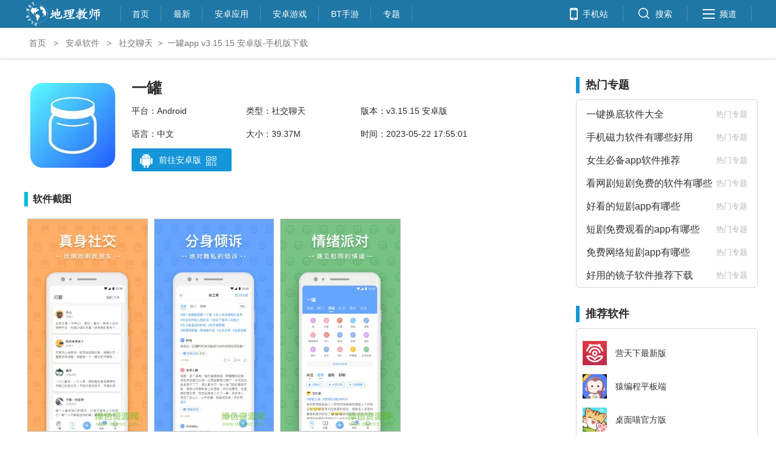

--- FILE ---
content_type: text/html
request_url: http://www.dljs.net/adsoft/20914.html
body_size: 7895
content:
<!DOCTYPE html PUBLIC "-//W3C//DTD XHTML 1.0 Transitional//EN" "http://www.w3.org/TR/xhtml1/DTD/xhtml1-transitional.dtd">
<html xmlns="http://www.w3.org/1999/xhtml">
<head>
    <meta http-equiv="Content-Type" content="text/html; charset=utf-8" />
    <meta name="applicable-device" content="pc" />
    <meta http-equiv="Cache-Control" content="no-transform" />
    <meta http-equiv="Cache-Control" content="no-siteapp" />
    <title>一罐app v3.15.15 安卓版-手机版下载-社交聊天-地理教师下载网</title>
    <meta name="keywords" content="一罐,社交app,一罐app最新版" />
    <meta name="description" content="一罐app是干什么用的？一罐app新版本是一款匿名社交软件,专为用户打造的心声吐露软件，用户可以将自己想说的话随意发送，向陌生人倾诉你的声音，匿名交友也不用担心自己的信息会被泄漏，喜欢的用户快来这里点击下载吧！一罐软件简介：一罐是很受网友喜爱的匿名社交app。罐子可以发出来大家看，也可以设置成私密罐" />
    <script src="/public/js/tongji.js"></script>
    <script language=javascript> if(screen.width<='640')  window.location = "https://m.dljs.net/adsoft/20914.html";else{}</script>
    <link rel="canonical" href="https://www.dljs.net/adsoft/liaotian/" />
    <script src="/public/js/ismobile.js" type="text/javascript"></script>
    <script src="/public/js/jquery-3.4.1.min.js"></script>
    <script src="/public/js/qrcode.min.js"></script>
    <link href="/public/css/public.css?3" rel="stylesheet" type="text/css" />

</head>
<body>

<!--顶部-->
<!-- 头部栏 -->
<div class="topBox">
    <div class="top">
        <!--logo-->
<h1 class="logo">
            <a href="https://www.dljs.net/" alt="地理老师网" title="地理老师网"><img src="/public/images/logo.png"></a>
        </h1>
        <!--导航-->
        <ul class="menu">
            <li class="first"><a href="https://www.dljs.net/">首页</a></li>
            <li><a href="/zuixin/" target="_blank">最新</a></li>
            <li><a href="/adsoft/" target="_blank">安卓应用</a></li>
            <li><a href="/adgame/" target="_blank">安卓游戏</a></li>
            <li><a href="/adgame/btsy/" target="_blank">BT手游</a></li>
            <li><a href="/zt/" target="_blank">专题</a></li>
        </ul>
        <!--辅助-->
        <ul class="fuzhu">
            <li>
                <a href="https://m.dljs.net/" id="mobile">
                    <em>手机站</em>
                </a>
            </li>
            <li>
                <a href="javascript:void(0)" id="search">
                    <em>搜索</em>
                </a>
            </li>
            <li>
                <a href="javascript:void(0)" id="nav">
                    <em>频道</em>
                </a>
            </li>
        </ul>
    </div>
</div>
<!-- 搜索框 -->
<div class="wrap hiddle_nav" id="hiddlenav">
    <div class="navlist">
        <div class="sousuo border">
            <form  id="searchform" name="formsearch" method="post" action="/e/search/index.php" target="_blank"  >
                <input type="text" name="keyboard" class="qZ_index_input" placeholder="请输入关键词">
                <input type="hidden" name="show" value="title" />
                <input type="hidden" name="tempid" value="1" />
                <input type="submit" class="bdcs-search-form-submit " id="bdcs-search-form-submit" value="">
            </form>
        </div>
    </div>
</div>
<!--栏目菜单-->
<div class="am-offcanvas-content">
    <div class="am-avg-sm-12 topbar-hd">
        <a href="/">地理知识</a>
    </div>
    <ul class="am-avg-sm-4 topbar-bd">
        <li><a href='/dljx/' target="_blank">地理教学</a></li>
        <li><a href='/dlkp/' target="_blank">地理科普</a></li>
        <li><a href='/dlst/' target="_blank">地理试题</a></li>
        <li><a href='/dlkj/' target="_blank">地理课件</a></li>
        <li><a href='/dlja/' target="_blank">地理教案</a></li>
        <li><a href='/dlxa/' target="_blank">地理学案</a></li>
        <li><a href='/fuxi/' target="_blank">地理复习</a></li>
        <li><a href='/dltp/' target="_blank">地理图片</a></li>
        <li><a href='/dlkb/' target="_blank">地理课本</a></li>
        <li><a href='/dlsk/' target="_blank">地理书库</a></li>
        <li><a href='/zhongguo/' target="_blank">中国地图</a></li>
        <li><a href='/shijie/' target="_blank">世界地图</a></li>
    </ul>
    <div class="am-avg-sm-12 topbar-hd">
        <a href="/adsoft/">安卓应用</a>
    </div>
    <ul class="am-avg-sm-4 topbar-bd">
        <li><a href="/adsoft/daohang/" target="_blank">导航出行</a></li>
        <li><a href="/adsoft/gongju/" target="_blank">常用工具</a></li>
        <li><a href="/adsoft/shenghuo/" target="_blank">生活服务</a></li>
        <li><a href="/adsoft/liaotian/" target="_blank">社交聊天</a></li>
        <li><a href="/adsoft/xuexi/" target="_blank">教育学习</a></li>
    </ul>
<div class="am-avg-sm-12 topbar-hd">
        <a href="/adgame/">安卓游戏</a>
    </div>
    <ul class="am-avg-sm-4 topbar-bd">
              <li>  <a href="/adgame/juese/" target="_blank">角色扮演</a></li>
               <li>  <a href="/adgame/yangcheng/" target="_blank">恋爱养成</a></li>
                <li> <a href="/adgame/xiuxian/" target="_blank">益智休闲</a></li>
                <li> <a href="/adgame/sheji/" target="_blank">飞行射击</a></li>
                 <li><a href="/adgame/celue/" target="_blank">策略塔防</a></li>
                <li> <a href="/adgame/moni/" target="_blank">模拟经营</a></li>
                <li> <a href="/adgame/dongzuo/" target="_blank">动作冒险</a></li>
                <li> <a href="/adgame/btsy/" target="_blank">BT手游</a></li>

    </ul>
<div class="am-avg-sm-12 topbar-hd">
        <a href="/zt/">专题</a>
    </div>
   <ul class="am-avg-sm-4 topbar-bd">
              <li>  <a href="/zt/syzt/" target="_blank">手游专题</a></li>
               <li>  <a href="/zt/rjzt/" target="_blank">软件专题</a></li>

    </ul>
</div>

<!--面包屑-->
<div class="crumbsBox">
    <div class="crumbs"><a href="/">首页</a>&nbsp;>&nbsp;<a href="/adsoft/">安卓软件</a>&nbsp;>&nbsp;<a href="/adsoft/liaotian/">社交聊天</a>&gt;<em>一罐app v3.15.15 安卓版-手机版下载</em>
    </div>
</div>

<!--主体部分-->
<div class="artice_main clearfix">
    <!--左侧内容-->
    <div class="mainLt clearfix">
        <!--正文部分-->
        <div class="row_soft_info">
            <div class="title_pic_div">
                <img src="https://dljs.baoxue.net/public/file/202305/04/2x2svqvoo3f6021.jpg">
            </div>
            <div class="soft_info_div">
                <h2 class="soft_name">一罐</h2>
                <ul class="infos">
                    <li>平台：Android</li>
                    <li>类型：社交聊天</li>
                    <li>版本：v3.15.15 安卓版</li>
                    <li>语言：中文</li>
                    <li>大小：39.37M</li>
                    <li style="width: 25%;">
时间：2023-05-22 17:55:01                    </li>
                </ul>
                                <div class="down_box">
<a target="_blank" href="https://sj.qq.com/search?q=一罐" rel="nofollow" target="_self"> 
<div class="text_div">
                            <span class="android_ico"></span>
                            <span class="down_text">前往安卓版</span>
                            <span class="ewm_menu"></span>
                        </div>
                    </a>

                                    
                    <div class="erweima_div">
                        <span></span>
                        <div class="erweima" id="erweima"></div>
                    </div>
                </div>

           <!--ios下载-->

 



            </div>
        </div>

        <div class="row_soft_pics">
            <div class="soft_pics_title">软件截图</div>
            <div class="soft_pics_div">
                <img src="https://dljs.baoxue.net/public/file/202305/04/fwhd1g3x4156060.jpg" alt="一罐app最新版 v3.15.15 安卓版 0" />                    <img src="https://dljs.baoxue.net/public/file/202305/04/uh3d1bu4lgv6085.jpg" alt="一罐app最新版 v3.15.15 安卓版 1" />                    <img src="https://dljs.baoxue.net/public/file/202305/04/s1liujzp3iw6104.jpg" alt="一罐app最新版 v3.15.15 安卓版 2" />            </div>
        </div>

        <div class="row_soft_text">
<div style="padding:10px;line-height:200%;border: 1px dashed #00bcd4;margin:15px 0 10px 0;color: #f86116;">投资有风险，选择需谨慎！地理教师下载网仅为应用商店下载平台，与第三方应用之间不存在任何关联关系，不提供任何担保或承诺。第三方应用内容不受地理教师下载网控制，提醒您切勿轻信他人让您下载，在使用应用时提高风险意识，自己独立、审慎判断；地理教师下载网不为因此产生的任何投资、购买行为承担任何责任。</div>
            <div class="soft_text_title">游戏介绍</div>
            <div class="soft_text_div">
                <p><strong>一罐app是干什么用的？</strong><strong>一罐app新版本</strong>是一款匿名<a href=/zt/395/ target=_blank class=infotextkey>社交</a><a href=/zt/4049/ target=_blank class=infotextkey>软件</a>,专为用户打造的心声吐露软件，用户可以将自己想说的话随意发送，向陌生人<a href=/zt/5442/ target=_blank class=infotextkey>倾诉</a>你的声音，匿名<a href=/zt/415/ target=_blank class=infotextkey>交友</a>也不用担心自己的信息会被泄漏，喜欢的用户快来这里<a href=/zt/3950/ target=_blank class=infotextkey><a href=/zt/6663/ target=_blank class=infotextkey>点击</a></a>下载吧！</p><h3>一罐软件简介：</h3><p>一罐是很受网友喜爱的匿名社交app。罐子可以发出来大家看，也可以设置成私密罐头，仅自己可见，在个人页面可以点开删除，跟其他匿名的软件比较这个软件相对比较emmm纯洁！对．就是纯洁！</p><p>一罐软件在你有烦心事来伐开心，就能开始匿名<a href=/zt/2071/ target=_blank class=infotextkey>安全</a>无压力的倾诉、获得<a href=/zt/96/ target=_blank class=infotextkey><a href=/zt/697/ target=_blank class=infotextkey>治愈</a></a>，一罐app匿名<a href=/zt/756/ target=_blank class=infotextkey>聊天</a>，陌生也能<a href=/zt/643/ target=_blank class=infotextkey>自由</a>交流！</p><p style="text-align:center;"><img  src="https://dljs.baoxue.net/public/file/202305/04/ujgxpqxya5j6043.jpg" title="一罐app最新版" style="width:309px;height:550px;" width="309" vspace="0" hspace="0" height="550" border="0" /> </p><h3>一罐app特色功能：</h3><p>在这里安心<a href=/zt/692/ target=_blank class=infotextkey><a href=/zt/5168 target=_blank class=infotextkey>逃离</a></a>朋友圈，逃离写在卡片上的身份和人设，逃离喧闹，逃离寂寞，逃离杠精，逃离被别人指指点点戳戳。</p><p>所有的罐头绝对私密：不能设置<a href=/zt/7058/ target=_blank class=infotextkey>头像</a>，不能浏览主页，不能关注、搜索和转发，每次<a href=/zt/975/ target=_blank class=infotextkey>对话</a>都可以改名字，没有人认识你，也没人能追踪你。</p><p>此刻的心事，被装进罐头里，掷入<a href=/zt/1757/ target=_blank class=infotextkey>情绪</a>之海。当遇见相同情绪的人，互相之间会更理解彼此吧，你所有的废话都有人听。Compassion without atta<a href=/zt/9149/ target=_blank class=infotextkey>chm</a>ent(无所顾忌的共情).</p><p>一罐也是另一款描述生命流逝的APP生辰的精神续作，出自同一个产品经理之手；他还做了很多叫好不叫座的产品，并为此而烦恼！</p><h3>软件亮点：</h3><p>-和我一样<a href=/zt/4716/ target=_blank class=infotextkey>孤独</a>。</p><p>-和我一样情绪化。</p><p>-和我一样是个小透明。</p><p>-和我一样总是担心被diss。</p><p>-和我一样，许多话不愿意告诉认识的人，却又在心里憋得难受。</p><p>-无处诉说，又不想藏匿的心事，也想被温柔地对待。那就把情绪装进罐头里吧。</p><p>「在没人认识我的地方，你才能真正认识我。」</p><p>-做这个从社交恐惧中<a href=/zt/4961/ target=_blank class=infotextkey>萌</a>生出来的社交APP，是因为许<a href=/zt/181/ target=_blank class=infotextkey>多人</a>和我一样。</p><h3>软件更新：</h3><p><strong>v3.15.15更新内容</strong></p><p>修复了一些问题</p><p><strong>v3.15.12更新内容</strong> </p><p>修复了一些问题</p><p><strong>v</strong><strong>3.15.7更新内容</strong> </p><p>- 新增信息<a href=/zt/1164/ target=_blank class=infotextkey>收集</a>清单，隐私细则，清晰了解</p><p>- 优化了注册流程</p><p>- 其他问题和bug修复</p><p><strong>v3.14.9更新内容<br /></strong> </p><p>- 优化拉黑功能，被拉黑后将无法查看对方主页和进入<a href=/zt/4050/ target=_blank class=infotextkey>直播</a>间<a href=/zt/756/ target=_blank class=infotextkey><a href=/zt/3762/ target=_blank class=infotextkey>互动</a></a>等操作</p><p>- 优化<a href=/zt/2760/ target=_blank class=infotextkey>手机</a>号绑定<a href=/zt/3979/ target=_blank class=infotextkey>逻辑</a></p><p><strong>v3.12.5更新内容</strong> </p><p>优化一些细节，提升使用体验</p><p><strong>v3.11.1更新内容</strong> </p><p>优化<a href=/zt/45/ target=_blank class=infotextkey><a href=/zt/203/ target=_blank class=infotextkey>表情包</a></a>加载提示</p><p>修复切换账号后表情包未<a href=/zt/7630/ target=_blank class=infotextkey>同步</a>的问题</p><p>其他优化和问题修复</p><p><strong>v3.7.0更新内容</strong> </p><p>修复一些问题，提升使用体验</p>            </div>
        </div>
<div class="row_soft_like" id="xgbb">
            <div class="soft_like_title">猜你喜欢</div>
                            <ul style="margin-top: 20px;margin-block: 20px;">
                                    <li>
                        <a href="/adsoft/192197.html" class="seem" target="_blank" title="bluefly">查看详情</a>
                        <a href="/adsoft/192197.html" target="_blank">bluefly</a>
                        <span class="mstar5"></span>
                        <i>18.82MB</i>
                        <i></i>
                        <i>2025-05-29</i>
                    </li>
                                    <li>
                        <a href="/adsoft/192196.html" class="seem" target="_blank" title="ACGN社区">查看详情</a>
                        <a href="/adsoft/192196.html" target="_blank">ACGN社区</a>
                        <span class="mstar5"></span>
                        <i>10.51MB</i>
                        <i></i>
                        <i>2025-05-29</i>
                    </li>
                                    <li>
                        <a href="/adsoft/191984.html" class="seem" target="_blank" title="海鸥聊天">查看详情</a>
                        <a href="/adsoft/191984.html" target="_blank">海鸥聊天</a>
                        <span class="mstar5"></span>
                        <i>114.7M</i>
                        <i></i>
                        <i>2025-03-25</i>
                    </li>
                                    <li>
                        <a href="/adsoft/191894.html" class="seem" target="_blank" title="带带陪玩">查看详情</a>
                        <a href="/adsoft/191894.html" target="_blank">带带陪玩</a>
                        <span class="mstar5"></span>
                        <i>192.1M</i>
                        <i></i>
                        <i>2025-03-25</i>
                    </li>
                            </ul>
        </div>
        <div class="row_soft_like">
            <div class="soft_like_title">相似软件</div>
            <div class="soft_like_div">
                <li>
                                        <a href="/adsoft/191857.html" target="_blank">
                        <img src="https://dljs.baoxue.net/public/file/2024/z13uyv2ej4r2254.png" alt="网易邮箱移动适配版163" />
                        <span>网易邮箱移动适配版163 </span>
                    </a>
                </li>
                                <li>
                                        <a href="/adsoft/191805.html" target="_blank">
                        <img src="https://dljs.baoxue.net/public/file/2024/bqtgxtbjfy42029.png" alt="PicoPico官方版" />
                        <span>PicoPico官方版 </span>
                    </a>
                </li>
                                <li>
                                        <a href="/adsoft/191723.html" target="_blank">
                        <img src="https://dljs.baoxue.net/public/file/2024/meozyn02yu01477.png" alt="妹聊交友软件" />
                        <span>妹聊交友软件 </span>
                    </a>
                </li>
                                <li>
                                        <a href="/adsoft/191716.html" target="_blank">
                        <img src="https://dljs.baoxue.net/public/file/2024/jq2rs1fzape1391.png" alt="么么交友" />
                        <span>么么交友 </span>
                    </a>
                </li>
                                <li>
                                        <a href="/adsoft/191654.html" target="_blank">
                        <img src="https://dljs.baoxue.net/public/file/2024/ddkogojyd211029.jpg" alt="百瓶" />
                        <span>百瓶 </span>
                    </a>
                </li>
                                <li>
                                        <a href="/adsoft/191639.html" target="_blank">
                        <img src="https://dljs.baoxue.net/public/file/2024/2w3vyfqvftf905.png" alt="网易邮箱助手(改名网易邮箱大师)" />
                        <span>网易邮箱助手(改名网易邮箱大师) </span>
                    </a>
                </li>
                                <li>
                                        <a href="/adsoft/191638.html" target="_blank">
                        <img src="https://dljs.baoxue.net/public/file/2024/0ueifqdxtiv934.png" alt="啫喱" />
                        <span>啫喱 </span>
                    </a>
                </li>
                                <li>
                                        <a href="/adsoft/191628.html" target="_blank">
                        <img src="https://dljs.baoxue.net/public/file/2024/5nqyps0owaj946.png" alt="享聊官方版" />
                        <span>享聊官方版 </span>
                    </a>
                </li>
                                <li>
                                        <a href="/adsoft/191539.html" target="_blank">
                        <img src="https://dljs.baoxue.net/public/file/2024/swerscl4vjj424.png" alt="卡友地带官方版" />
                        <span>卡友地带官方版 </span>
                    </a>
                </li>
                                <li>
                                        <a href="/adsoft/191522.html" target="_blank">
                        <img src="https://dljs.baoxue.net/public/file/2024/enf30k0wbtd133.png" alt="河南移动网上营业厅" />
                        <span>河南移动网上营业厅 </span>
                    </a>
                </li>
                                <li>
                                        <a href="/adsoft/191474.html" target="_blank">
                        <img src="https://dljs.baoxue.net/public/file/2024/hh5lauzgqdg7078.png" alt="solo游戏官方版" />
                        <span>solo游戏官方版 </span>
                    </a>
                </li>
                                <li>
                                        <a href="/adsoft/191473.html" target="_blank">
                        <img src="https://dljs.baoxue.net/public/file/2024/ouqv5p4rcpy7084.jpg" alt="他趣交友聊天软件" />
                        <span>他趣交友聊天软件 </span>
                    </a>
                </li>
                                <li>
                                        <a href="/adsoft/191449.html" target="_blank">
                        <img src="https://dljs.baoxue.net/public/file/2024/0rhma0xdqep6865.png" alt="北京悦野圈官方版" />
                        <span>北京悦野圈官方版 </span>
                    </a>
                </li>
                                <li>
                                        <a href="/adsoft/191377.html" target="_blank">
                        <img src="https://dljs.baoxue.net/public/file/2024/wqgjow2i5156505.png" alt="创业天下最新版本" />
                        <span>创业天下最新版本 </span>
                    </a>
                </li>
                            </div>
        </div>

    </div>
    <!--右-->
    <div class="mainRt">
 <div class="row_right_rank row_about_hot">
            <div class="title">
                <div class="text">热门专题</div>
            </div>
            <div class="softs">
                <li>
                    <a href="/zt/9798" target="_blank">
                        <span class="soft_name">一键换底软件大全</span>
                        <span class="soft_type">热门专题</span>
                    </a>
                </li>
                                <li>
                    <a href="/zt/9794" target="_blank">
                        <span class="soft_name">手机磁力软件有哪些好用</span>
                        <span class="soft_type">热门专题</span>
                    </a>
                </li>
                                <li>
                    <a href="/zt/9796" target="_blank">
                        <span class="soft_name">女生必备app软件推荐</span>
                        <span class="soft_type">热门专题</span>
                    </a>
                </li>
                                <li>
                    <a href="/zt/9790" target="_blank">
                        <span class="soft_name">看网剧短剧免费的软件有哪些</span>
                        <span class="soft_type">热门专题</span>
                    </a>
                </li>
                                <li>
                    <a href="/zt/9791" target="_blank">
                        <span class="soft_name">好看的短剧app有哪些</span>
                        <span class="soft_type">热门专题</span>
                    </a>
                </li>
                                <li>
                    <a href="/zt/9792" target="_blank">
                        <span class="soft_name">短剧免费观看的app有哪些</span>
                        <span class="soft_type">热门专题</span>
                    </a>
                </li>
                                <li>
                    <a href="/zt/9789" target="_blank">
                        <span class="soft_name">免费网络短剧app有哪些</span>
                        <span class="soft_type">热门专题</span>
                    </a>
                </li>
                                <li>
                    <a href="/zt/9786" target="_blank">
                        <span class="soft_name">好用的镜子软件推荐下载</span>
                        <span class="soft_type">热门专题</span>
                    </a>
                </li>
                            </div>
        </div>

 


        <div class="row_right_rank row_type">
            <div class="title">推荐软件</div>
            <div class="softs">

                <div class="soft">
                    <a href="/adsoft/191559.html" target="_blank">
                        <img src="https://dljs.baoxue.net/public/file/2024/0l4awzitq2j280.png">
                        <span>营天下最新版</span>
                    </a>
                </div>
                                <div class="soft">
                    <a href="/adsoft/191558.html" target="_blank">
                        <img src="https://dljs.baoxue.net/public/file/2024/fti3tv45k25358.png">
                        <span>猿编程平板端</span>
                    </a>
                </div>
                                <div class="soft">
                    <a href="/adsoft/191557.html" target="_blank">
                        <img src="https://dljs.baoxue.net/public/file/2024/tx0xd40qywc377.png">
                        <span>桌面喵官方版</span>
                    </a>
                </div>
                                <div class="soft">
                    <a href="/adsoft/191556.html" target="_blank">
                        <img src="https://dljs.baoxue.net/public/file/2024/qwaf4vbt0bt289.png">
                        <span>及目阅读官方版</span>
                    </a>
                </div>
                                <div class="soft">
                    <a href="/adsoft/191555.html" target="_blank">
                        <img src="https://dljs.baoxue.net/public/file/2024/eponfm4srvz389.png">
                        <span>绘分享HD高清版</span>
                    </a>
                </div>
                                <div class="soft">
                    <a href="/adsoft/191554.html" target="_blank">
                        <img src="https://dljs.baoxue.net/public/file/2024/dln2d4cwara472.png">
                        <span>纵览新闻客户端</span>
                    </a>
                </div>
                                <div class="soft">
                    <a href="/adsoft/191553.html" target="_blank">
                        <img src="https://dljs.baoxue.net/public/file/2024/qugugxazj5d374.png">
                        <span>小猿优课最新版</span>
                    </a>
                </div>
                                <div class="soft">
                    <a href="/adsoft/191552.html" target="_blank">
                        <img src="https://dljs.baoxue.net/public/file/2024/0uazqm1dymk304.jpg">
                        <span>特运通货站版最新版</span>
                    </a>
                </div>
                            </div>
        </div>



        <div class="row_right_rank row_type">
            <div class="title">BT手游</div>
            <div class="softs">
                <div class="soft">
                    <a href="/adsoft/192001.html" target="_blank">
                        <img src="https://dljs.baoxue.net/public/file/2024/p5pfg5dz4cf3086.gif">
                        <span>诛神世界（内置火影0.05折买断版）</span>
                    </a>
                </div>
                                <div class="soft">
                    <a href="/adsoft/192000.html" target="_blank">
                        <img src="https://dljs.baoxue.net/public/file/2024/thmm0kf4eov3085.gif">
                        <span>王者霸业（战神无双超变）</span>
                    </a>
                </div>
                                <div class="soft">
                    <a href="/adsoft/191911.html" target="_blank">
                        <img src="https://dljs.baoxue.net/public/file/2024/cnqoo0oru5z2575.gif">
                        <span>女神幻想（0.1折免费版）</span>
                    </a>
                </div>
                                <div class="soft">
                    <a href="/adsoft/191910.html" target="_blank">
                        <img src="https://dljs.baoxue.net/public/file/2024/2k2dntcyhw32570.png">
                        <span>九州江湖情（0.1折免费版）</span>
                    </a>
                </div>
                                <div class="soft">
                    <a href="/adsoft/191864.html" target="_blank">
                        <img src="https://dljs.baoxue.net/public/file/2024/db3pdf1mkes2288.gif">
                        <span>魂斗三国（0.1折丧尸围城）</span>
                    </a>
                </div>
                                <div class="soft">
                    <a href="/adsoft/191863.html" target="_blank">
                        <img src="https://dljs.baoxue.net/public/file/2024/hupihpjtv1l2290.gif">
                        <span>西西三国（0.1折送10星魔赵云）</span>
                    </a>
                </div>
                                <div class="soft">
                    <a href="/adsoft/191828.html" target="_blank">
                        <img src="https://dljs.baoxue.net/public/file/2024/krov3o0q45r2082.gif">
                        <span>逍遥游（0.1折每天领648金票）</span>
                    </a>
                </div>
                            </div>
        </div>
    </div>
</div>

<script>
    (function(){
        var bp = document.createElement('script');
        var curProtocol = window.location.protocol.split(':')[0];
        if (curProtocol === 'https') {
            bp.src = 'https://zz.bdstatic.com/linksubmit/push.js';
        }
        else {
            bp.src = 'http://push.zhanzhang.baidu.com/push.js';
        }
        var s = document.getElementsByTagName("script")[0];
        s.parentNode.insertBefore(bp, s);
    })();
</script>
<!-- 新增 -->
<div class="footerBox">
    <div class="footer">
    <!--相关链接-->
    <div class="footerNavBox">
        <div class="footerNavBox-logo"><a href="https://www.dljs.net/"><img src="/public/images/logo.png"></a></div>
        <div class="footerNavBox-link">
            <p>
                <a rel="nofollow" href="/dljx/" class="first">地理教学</a>
                <a rel="nofollow" href="/dlkp/">地理科普</a>
                <a rel="nofollow" href="/dlst/">地理试题</a>
                <a rel="nofollow" href="/dlkj/">地理课件</a>
                <a rel="nofollow" href="/dlja/">地理教案</a>

                <a rel="nofollow" href="/dlxa/" class="first">地理学案</a>
                <a rel="nofollow" href="/fuxi/">地理复习</a>
                <a rel="nofollow" href="/dltp/">地理图片</a>
                <a rel="nofollow" href="/dlkb/">地理课本</a>
                <a rel="nofollow" href="/dlsk/">地理书库</a>
            </p>
            <p>
                <a rel="nofollow" href="/zhongguo/" class="first">中国地图</a>
                <a rel="nofollow" href="/shijie/">世界地图</a>
                <a rel="nofollow" href="/adsoft/">安卓软件</a>
                <a rel="nofollow" href="/adgame/">安卓游戏</a>
                <a rel="nofollow" href="/zt/">专题</a>
            </p>
        </div>
    </div>
    <!--关于我们等-->
    <div class="footerCopy">
        <div class="footerCopy-lt">
            <ul class="footerCopy-lt-about">
                <li class="first"><a href="/about/" target="_blank">关于我们</a></li>
                <li><a href="/about/contactUs.html" target="_blank">联系我们</a></li>
                <li><a href="/about/joinUs.html" target="_blank">加入我们</a></li>
                <li><a href="/about/adCollaborate.html" target="_blank">广告合作</a></li>
            </ul>

            <p>Copyright©2006-现在&nbsp;&nbsp;&nbsp;&nbsp;&nbsp;&nbsp;dljs.net 版权所有&nbsp;&nbsp;&nbsp;&nbsp;&nbsp;&nbsp;<a rel="nofollow" target="_blank" href="https://beian.miit.gov.cn/">苏ICP备2025167309号</a></p>
        </div>
        <div class="footerCopy-rt" id="footerCopy-rt"></div>
    </div>
</div>
</div>

</div>
<script src="/public/js/content.js?1"></script>
</body>
</html>

--- FILE ---
content_type: text/css
request_url: http://www.dljs.net/public/css/public.css?3
body_size: 46145
content:
@charset "utf-8";
/*公共页 全局设置*/
html,body,div,span,applet,object,iframe,h1,h2,h3,h4,h5,h6,p,blockquote,pre,a,abbr,acronym,address,big,cite,code,del,dfn,em,img,ins,kbd,q,s,samp,small,strike,strong,sub,sup,tt,var,b,u,i,center,dl,dt,dd,ol,ul,li,fieldset,form,label,button,legend,caption,article,aside,canvas,details,embed,figure,figcaption,footer,header,hgroup,menu,nav,output,ruby,section,summary,time,mark,audio,video,input,textarea,section {margin: 0; padding: 0; border: 0;}
body{background:#FFFFFF; color:#2a2a2a; font-family: "microsoft yahei","黑体","SimHei",Arial,sans-serif; font-size: 14px; line-height:1.5; text-align: left;}
table,tbody,tfoot,thead,tr,th,td{margin: 0; padding: 0;}
h1,h2,h3,h4,h5,h6 {font-size: 100%; font-weight: 500}
i,em{font-style:normal;}
u{text-decoration:none;}
ul,ol,li{list-style-type:none; list-style:none; margin:0; padding:0; border:0;}
a,img{border:0; outline:none;}
a{color:#333; text-decoration:none;}
a:hover,a:active{text-decoration:none; color:#51b6ea;}
a:focus { outline:none; -moz-outline:none;}
*:focus {outline: none;}
/*公共页   顶部栏左边*/
.topBox{width: 100%; height: 46px; background: #1e77a5;}
.topBox .top{width: 1200px; height: 46px; margin: 0 auto;}
.topBox .top .logo{height: 46px; float: left;background-position: 50% 50%;}
.topBox .top .logo img{height: 40px; margin: 3px}
.topBox .top .menu{height: 26px; float: left; margin-left: 30px;}
.topBox .top .menu li {padding: 0 20px;float: left;position: relative;line-height: 46px;height: 46px;}
.topBox .top .menu li.first:before{content: " "; height: 26px; width: 0; border-left: 1px solid #ffffff30; position: absolute; left: 0; top: 10px;}
.topBox .top .menu li:after{content: " "; height: 26px; width: 0; border-left: 1px solid #ffffff30; position: absolute; right: 0; top: 10px;}
.topBox .top .menu li:hover{background: #2996ce;}
.topBox .top .menu li a{display: block; height: 26px; color: #FFF; font-size: 14px;}
.topBox .top .menu li a:hover{text-decoration: none;}
/*公共页   顶部栏右边*/
.fuzhu{height: 46px; float: right;}
.fuzhu li{height: 46px; line-height: 46px; float: left; position: relative;}
.fuzhu li:after{content: " "; height: 26px; width: 0; border-left: 1px solid #ffffff30; position: absolute; right: 0; top: 10px;}
.fuzhu li a{display: block; height: 46px; color: #FFF; padding: 0 25px; font-size: 14px;}
.fuzhu li a em{display: inline-block; float: right;}
.fuzhu li a:before{display: inline-block; content: " "; float: left; background-image: url(../images/all.png); background-repeat: no-repeat;}
.fuzhu li a#mobile:before{background-position: -173px 0; width: 13px; height: 20px; margin: 13px 8px 13px 0;}
.fuzhu li a#search:before{background-position: -200px 0; width: 20px; height: 20px; margin: 13px 8px 13px 0;}
.fuzhu li a#nav:before{background-position: -230px 0; width: 20px; height: 16px; margin: 15px 8px 15px 0;}
.fuzhu li a:hover{background: #2996ce;}
/*公共页   搜索框*/
.hiddle_nav {width: 1200px;margin: 0 auto;background-size: 11px 5px;z-index: 1089;position: absolute;top: 50px;left: 50%;transform: translate(-50%, 0);background: #fff;display: none;}
.navlist {width: 100%;padding: 5px 0 0px;box-sizing: border-box;}
.sousuo{border: 1px solid #d4d4d4;border-radius: 4px;}
.sousuo:after {content: '.';display: block;clear: both;line-height: 0;height: 0;visibility: hidden;}
.sousuo input[type=text] {width: 90%;height: 36px;line-height: 36px;float: left;background: none;font-size: 14px;text-indent: 1px;overflow: hidden;padding-left: 20px;}
.sousuo input[type=submit] {width: 8%;height: 36px;float: right;background: url(/skin/i/so.jpg) center center no-repeat;background-size: 22px 22px;cursor: pointer;}
/*公共页   顶部频道菜单*/
.am-offcanvas-content {width: 640px;color: #999;position: absolute;left: calc(50% - 80px);top: 46px;background: #1e77a5;z-index: 9999;font-size: 14px;padding: 20px;display: none;border-top: solid 1px #e2e2e2;}
.am-offcanvas-content a{color: #fff;padding: 5px;}
.am-offcanvas-content a:hover{text-decoration: none;color: #0a9aba;background-color: #e5f3f6;border-radius: 4px;}
.topbar-hd {height: 46px;line-height: 46px;font-size: 16px;}
[class*=am-avg-]:before, [class*=am-avg-]:after {content: " ";display: table;}
[class*=am-avg-]>li {display: block;height: auto;float: left;}
[class*=am-avg-] {display: block;padding: 0;margin: 0;list-style: none;}
[class*=am-avg-]:after {clear: both;}
.topbar-bd li {height: 36px;line-height: 36px;text-align: center;min-width: 11.1%;}
.am-avg-sm-3>li:nth-of-type(n) {clear: none;}
.topbar-bd{line-height: 30px;}
/*公共页 左侧*/
.row_left{width: 900px;display: inline-block;vertical-align: top;}
/*公共页   左侧  手机访问*/
.conBox_lt .erweima {width: 90px;height: 90px;padding: 5px;background: #F0F2F5;}
.conBox_lt .erweima1 {width: 90px;height: 90px;padding: 5px;background: #F0F2F5;}
.conBox_lt .conBox_on {width: 100px;background: #FFF;padding-right: 29px;border-right: 1px solid #E5E5E5;z-index: 99;}
.conBox_lt .wappage {margin: 5px;text-align: center;}
.conBox_lt .conNav {width: 78px;padding: 0 10px;height: auto;margin-top: 40px;border: 1px solid #E5E5E5;overflow: hidden;}
.conBox_lt .conNav li {height: auto;text-align: center;overflow: hidden;}
.conBox_lt .menu_classname .classcheck {color: #1596d8;}
.conBox_lt .menu_classname .classcheck:after{display: block;content: " ";width: 2px;height: 20px;background: #1596d8;position: absolute;left: 0;top: 12px;}
/*公共页   页脚部分*/
.footerBox{width: 100%; height: auto; margin-top: 40px; padding: 30px 0; background: #1e77a5; overflow: hidden;}
.footer{width: 1200px; height: auto; margin: 0 auto; overflow: hidden;}
.footer .footerNavBox{width: 1200px; height: 60px; padding-bottom: 20px; border-bottom: 1px solid #ffffff80;}
.footer .footerNavBox .footerNavBox-logo{width: 170px; height: 60px; padding: 0 15px 0 0; float: left; position: relative;}
.footer .footerNavBox .footerNavBox-logo a img{height: 55px;}
.footer .footerNavBox .footerNavBox-logo:after{display: block; content: " "; width: 2px; height: 50px; background: #ffffff80; position: absolute; right: 0; top:5px;}
.footer .footerNavBox .footerNavBox-link{width: 1000px; height: 60px; float: right;}
.footer .footerNavBox .footerNavBox-link p{width: 1000px; height: 30px; line-height: 30px;}
.footer .footerNavBox .footerNavBox-link p a{display: inline-block; float: left; width: 100px; height: 30px; text-align: center; color: #ffffffa8; overflow: hidden;}
.footer .footerNavBox .footerNavBox-link p a.first{color: #FFF; font-weight: 700;}
.footer .footerCopy{width: 1200px; height: auto;  padding-top: 20px; overflow: hidden;}
.footer .footerCopy .footerCopy-lt{width: 1000px; height: auto; float: left; overflow: hidden;}
.footer .footerCopy .footerCopy-lt-about{width: 100%; height: 30px; line-height: 30px; margin-bottom: 10px; overflow: hidden;}
.footer .footerCopy .footerCopy-lt-about li{padding: 0 30px; height: 30px; float: left; position: relative;}
.footer .footerCopy .footerCopy-lt-about li a{display: inline-block; height: 30px; font-size: 14px; color: #FFF;}
.footer .footerCopy .footerCopy-lt-about li:after{display: block; content: " "; width: 1px; height: 20px; background: #ffffff80; position: absolute; left: 0; top: 5px;}
.footer .footerCopy .footerCopy-lt-about li.first{padding-left: 0;}
.footer .footerCopy .footerCopy-lt-about li.first:after{display: none;}
.footer .footerCopy .footerCopy-lt p{height: 25px; line-height: 25px; color: #ffffffa8; font-size: 12px;}
.footer .footerCopy .footerCopy-lt p a{color: #ffffffa8;}
.footer .footerCopy .footerCopy-lt p span{margin-right: 5px;}
.footer .footerCopy .footerCopy-rt{width: 110px; height: 110px; float: right; overflow: hidden;border: solid 2px white;}
.footer .footerCopy .footerCopy-rt img{width: 110px; height: 110px;}
.footer .footerCopy .footer_police li{display: inline-block;}
/*首页*/
/*首页*/
/*首页*/
/* 首页   全灰效果 */
/*html{ filter: grayscale(100%); -webkit-filter: grayscale(100%); -moz-filter: grayscale(100%); -ms-filter: grayscale(100%); -o-filter: grayscale(100%); filter: progid:DXImageTransform.Microsoft.BasicImage(grayscale=1); -webkit-filter: grayscale(1);}*/
.index_main { width:1200px; margin:0 auto;}
/*首页-左侧*/
.row_soft_class{width: 910px;margin-top: 12px;}
.row_soft_class .title{background-color: #ececec75;}
.row_soft_class .title span{font-size: 16px;font-weight: bolder;border-left: solid 5px #1596d8;padding: 0 10px;line-height: 30px;}
.row_soft_class .title a{float: right;padding: 0 30px;line-height: 30px;color: #2b7398;}
.row_soft_class .softs_div{border: solid 1px #e8e8e8;}
.softs_div .soft{height: 110px;width: 100px;display: inline-block;margin: 15px 4px;}
.softs_div .soft img{height: 80px;width: 80px;display: block;margin: 0 10px;border-radius: 10px;}
.softs_div .soft span{line-height: 25px;padding: 2px 0;display: block;text-align: center;width: 100px;height: 20px;overflow: hidden;}
/*首页    右侧*/
.index_main .row_right {display: inline-block;width: 275px;margin-left: 20px;margin-top: 30px;}
/*首页    右侧热榜*/
.index_main .row_right_rank{width: 100%;padding: 0 10px;margin-bottom: 37px;}
.index_main .row_right_rank .title{font-size: 18px;font-weight: bolder;border-left: solid 6px #1596d8;padding: 0 10px;}
.index_main .row_right_rank .softs li{line-height: 38px;height: 38px;font-size: 16px;padding: 0 16px;}
.index_main .row_right_rank .menus{margin-top: 10px;border: solid 1px #d8d8d8;padding-top: 5px;border-radius: 5px;}
.index_main .row_right_rank .menus li {margin: 10px 0;}
.index_main .row_right_rank .menus li a{margin: 17px;}
.index_main .row_right_rank .softs{margin-top: 10px;border: solid 1px #d8d8d8;padding-top: 5px;border-radius: 5px;}
.index_main .row_right_rank .soft_name{max-width: 180px;height: 38px;overflow: hidden;display: inline-block;}
.index_main .row_right_rank .soft_type{float: right;font-size: 13px;color: #b8b8b8;}
/*首页    类型榜*/
.index_main .row_type .soft{height: 40px;margin: 15px 0px;}
.index_main .row_type img{width: 40px;height: 40px;padding: 0 10px;}
.index_main .row_type span {height: 40px;line-height: 40px;overflow: hidden;white-space: nowrap;width: 200px;display: inline-block;}
/*首页    地理旧版*/
.index_main .listbox{width: 900px;margin: 30px 0;}
.index_main .listbox dl{width: 445px;margin: 2px 0 8px 0;float: left;border-bottom: 1px solid #DADADA;}
.index_main .listbox dl:nth-child(2n){margin-left: 10px;}
.index_main .listbox dt{height: 24px;border: 1px solid #DADADA;overflow: hidden;clear: both;line-height: 24px;}
.index_main .listbox dt a{color: #47677B;margin-left: 5px;}
.index_main .tbox dt span.more {float: right;position: relative;line-height: 25px;padding-right: 8px;color: #47677B;}
.index_main .listbox dd{border-left: 1px solid #DADADA;border-right: 1px solid #DADADA;}
.index_main .listbox .d1 li{line-height: 27px;padding-left: 16px;background: url(/public/images/ico-3.gif) 7px 11px no-repeat;font-size: 13px;}
.index_main .listbox .d1 li span{margin-right: 5px;}
/*内页*/
/*内页*/
/*内页*/
/*内页    面包屑*/
.crumbsBox{width: 100%; height: 20px; padding: 15px 0; background: #FFF; border-bottom: 1px solid #E5E5E5; box-shadow: 0 1px 4px 0 rgba(0,0,0,.12);}
.crumbs{width: 1200px; height: 20px; margin: 0 auto; font-size: 14px; line-height: 20px; color: #777;}
.crumbs a,.crumbs em{margin: 0 8px; color: #777;}
.crumbs a.first{margin-left: 0;}
/*内页    左部*/
.mainLt{width: 900px;float: left;margin-top: 20px;}
/*最新页*/
/*最新页*/
/*最新页*/
.zuixin_main .conBox_lt{width: 130px;height: 100%;float: left;position: relative;}
.zuixin_main .conBox_rt {width: 700px;height: auto;float: right;overflow: hidden;}
.zuixin_main{width: 1200px;margin: 0px auto 0;}
.zuixin_menu{display: block;height: 20px;line-height: 20px;border-top: 1px solid #E5E5E5;padding: 12px 0;color: #555;position: relative;cursor: pointer;}
.zuixin_info {height: 40px;line-height: 40px;border-bottom: 1px solid #f7f7f7;position: relative;width: 924px;}
.zuixin_info a {width: 400px;height: 40px;overflow: hidden;margin-right: 30px;float: left;}
.zuixin_title {color: #999;border-bottom: 1px solid #f7f7f7;height: 40px;line-height: 40px;}
.zuixin_title_name {width: 400px;overflow: hidden;margin-right: 30px;float: left;}
.zuixin_title_time {width: 80px;display: inline-block;}
.classname{width: 100px;height: 40px;overflow: hidden;margin-right: 30px;float: left;}
/*列表页*/
/*列表页*/
/*列表页*/
.list_main{width: 1200px;margin: 0px auto 0;}
.list_main .row_softs{margin-top: 20px;}
/*列表页   软件列表*/
.row_soft_list{width: 425px;display: inline-block;margin: 10px 0px;padding: 5px;border: solid 1px #e6e6e6;}
.row_soft_list:hover{background-color: #4baadc42;border: solid 1px #1e77a5;border-radius: 4px;}
.row_soft_list a:hover{color: #333;}
.row_soft_list img{width: 80px;height: 80px;margin: 10px;vertical-align: top;}
.row_soft_list .soft_info_div{width: 300px;display: inline-block;padding: 0 5px;}
.row_soft_list .soft_name{font-size: 16px;line-height: 28px;font-weight: bolder;}
.row_soft_list .infos li{display: inline-block;line-height: 18px;min-width: 146px;font-size: 12px;}
.row_soft_list .soft_text_div{font-size: 13px;line-height: 20px;height: 38px;overflow: hidden;margin: 3px 0;border-radius: 4px;padding: 5px;}
.row_soft_list:nth-child(2n) {margin-left: 15px;}
/*列表页   右侧：热榜*/
.list_main .row_right_rank{margin: 30px 0;}
.list_main .row_right_rank{width: 100%;padding: 0 10px;}
.list_main .row_right_rank .title{font-size: 18px;font-weight: bolder;border-left: solid 6px #1596d8;padding: 0 10px;}
.list_main .row_right_rank li{line-height: 38px;height: 38px;font-size: 16px;padding: 0 16px;}
.list_main .row_right_rank .softs{margin-top: 10px;border: solid 1px #d8d8d8;padding-top: 5px;border-radius: 5px;}
.list_main .row_right_rank .soft_name{max-width: 210px;height: 38px;overflow: hidden;display: inline-block;}
.list_main .row_right_rank .soft_type{float: right;font-size: 13px;color: #b8b8b8;}
/*列表页 右侧类型榜*/
.list_main .row_type .soft{height: 40px;margin: 15px 0px;}
.list_main .row_type img{width: 40px;height: 40px;padding: 0 10px;}
.list_main .row_type span {height: 40px;line-height: 40px;overflow: hidden;white-space: nowrap;width: 200px;display: inline-block;}
/*列表页 页码*/
.list_main .row_page {height: auto;background: #fff;text-align: center;padding: 25px 0px;margin-top: 15px;border-radius: 5px;flex-wrap: wrap;justify-content: center;}
.list_main .row_page a{display: inline-block; height: 32px; line-height: 32px; padding: 0 15px; margin: 0px 1px 10px 1px; background: #298fc4; color: #FFF; border-radius: 3px;}
.list_main .row_page b{display: inline-block;  height: 30px; line-height: 30px; padding: 0 15px;  margin: 0 3px; border:#393C44; color: #393C44; border-radius: 3px;}
.list_main .row_page a b{background: none; border: 0; color: #FFF; border-radius: 0; padding: 0 2px;  margin: 0;}
.list_main .row_page a:hover{background: #34a9e6;}
/*内容页*/
/*内容页*/
/*内容页*/
.artice_main{width: 1200px;margin: 0px auto 0;}
/*内容页   软件信息栏*/
.row_soft_info{width: 100%;margin: 10px 0;display: flex;}
.row_soft_info .title_pic_div{width: 160px;height: 160px;border-radius: 20px;}
.row_soft_info .title_pic_div img {width: 140px;height: 140px;margin: 10px;border-radius: 20px;}
.row_soft_info .soft_info_div{margin-left: 17px;width: 660px;}
.row_soft_info .soft_info_div .soft_name{font-size: 25px;font-weight: bolder;}
.row_soft_info .infos{width: 100%;display: inline-block;}
.row_soft_info .infos li{display: inline-block;line-height: 38px;min-width: 28%;}
.row_soft_info .down_box{display: inline-block;margin: 5px 0 0 0;}
.row_soft_info .down_box .android_ico{height: 27px;width: 22px;background: url(/public/images/ico_img.png) no-repeat center;background-position: -147px -94px;margin: 5px 5px 0px 4px;display: inline-block;vertical-align: middle;}
.row_soft_info .down_box .text_div{background-color: #1596d8;color: white;padding: 3px 10px;width: 145px;border-radius: 3px;}
.row_soft_info .down_box .down_text{vertical-align: middle;}
.row_soft_info .down_box .ewm_menu{height: 27px;width: 17px;background: url(/public/images/ico_img.png) no-repeat center;background-position: -72px -94px;margin: 2px 0px 0px 4px;display: inline-block;vertical-align: middle;}
.row_soft_info .erweima_div {display: none;position: absolute;z-index: 100;}
.row_soft_info .erweima1_div {display: none;position: absolute;z-index: 100;}

.row_soft_info .down_box1{display: inline-block;margin: 5px 0 0 0;}
.row_soft_info .down_box1 .android_ico{height: 27px;width: 22px;background: url(/public/images/ico_img.png) no-repeat center;background-position: -147px -94px;margin: 5px 5px 0px 4px;display: inline-block;vertical-align: middle;}
.row_soft_info .down_box1 .iphone_ico{height: 27px;width: 22px;background: url(/public/images/ico_img.png) no-repeat center;background-position: -107px -94px;margin: 5px 5px 0px 4px;display: inline-block;vertical-align: middle;}
.row_soft_info .down_box1 .text_div{background-color: #1596d8;color: white;padding: 3px 10px;width: 145px;border-radius: 3px;}
.row_soft_info .down_box1 .down_text{vertical-align: middle;}
.row_soft_info .down_box1 .ewm_menu{height: 27px;width: 17px;background: url(/public/images/ico_img.png) no-repeat center;background-position: -72px -94px;margin: 2px 0px 0px 4px;display: inline-block;vertical-align: middle;}
.row_soft_info .erweima_div {display: none;position: absolute;z-index: 100;}
.row_soft_info .erweima1_div {display: none;position: absolute;z-index: 100;}

.row_soft_info .erweima_div span {width: 0px;height: 0px;border-left: 10px solid transparent;border-right: 10px solid #be191900;border-bottom: 10px solid #089bbc;position: relative;left: 75px;top: -16px;}
.row_soft_info .erweima1_div span {width: 0px;height: 0px;border-left: 10px solid transparent;border-right: 10px solid #be191900;border-bottom: 10px solid #089bbc;position: relative;left: 75px;top: -16px;}
.row_soft_info .erweima_div img {position: relative;top: -7px;left: 6px;border: solid 4px #1596d8;padding: 5px;background-color: white;}
.row_soft_info .erweima1_div img {position: relative;top: -7px;left: 6px;border: solid 4px #1596d8;padding: 5px;background-color: white;}
.row_soft_info .erweima1_div img {position: relative;top: -7px;left: 6px;border: solid 4px #1596d8;padding: 5px;background-color: white;}
/*内容页   软件截图*/
.row_soft_pics{width: 100%;margin: 30px 0px;}
.row_soft_pics .soft_pics_title{font-size: 16px;font-weight: bolder;border-left: solid 6px #00bcd4;padding: 0 8px;}
.row_soft_pics .soft_pics_div{height: 375px;overflow-x: auto;display: flex;margin-top: 20px;}
.row_soft_pics .soft_pics_div img{height: 350px;margin: 0 5px;border: solid 1px #c2c2c2;}
/*内容页   软件介绍*/
.row_soft_text{width: 100%;margin: 30px 0px;}
.row_soft_text .soft_text_title{font-size: 16px;font-weight: bolder;border-left: solid 6px #00bcd4;padding: 0 8px;}
.row_soft_text .soft_text_div{padding: 20px;line-height: 38px;font-size: 16px;}
.row_soft_text img{margin: 25px 0;}
/*内容页   相似软件*/
.row_soft_like{}
.row_soft_like .soft_like_title{font-size: 16px;font-weight: bolder;border-left: solid 6px #1596d8;padding: 0 8px;}
.soft_like_div li{width: 100px;height: 140px;display: inline-block;margin: 12px;vertical-align: top;text-align: center;}
.soft_like_div li img{width: 100px;height: 100px;border-radius: 20px;}
.soft_like_div li span{line-height: 25px;height: 50px;overflow: hidden;}
/*内容页   右侧*/
.mainRt{width: 300px;float: right;}
.mainRt .margin-top-20{margin-top: 20px;}
.mainRt .margin-top-30{margin-top: 30px;}
.mainRt .margin-top-40{margin-top: 40px;}
/*内容页   右侧榜单*/
.artice_main .row_right_rank {margin: 30px 0;width: 100%;padding: 0 10px;}
.artice_main .row_right_rank .title{font-size: 18px;font-weight: bolder;border-left: solid 6px #1596d8;padding: 0 10px;}
.artice_main .row_right_rank li{line-height: 38px;height: 38px;font-size: 16px;padding: 0 16px;}
.artice_main .row_right_rank .softs{margin-top: 10px;border: solid 1px #d8d8d8;padding-top: 5px;border-radius: 5px;}
.artice_main .row_right_rank .soft_name{max-width: 210px;height: 38px;overflow: hidden;display: inline-block;}
.artice_main .row_right_rank .soft_type{float: right;font-size: 13px;color: #b8b8b8;}
/*内容页   右侧类型榜*/
.artice_main .row_type .soft{height: 40px;margin: 15px 0px;}
.artice_main .row_type img{width: 40px;height: 40px;padding: 0 10px;border-radius: 10px;}
.artice_main .row_type span {height: 40px;line-height: 40px;overflow: hidden;white-space: nowrap;width: 200px;display: inline-block;}
/*关于页*/
/*关于页*/
/*关于页*/
.about{
    line-height: 40px;
    font-size: 18px;
}
/*seo内链颜色*/
a.infotextkey {
    color: #51b6ea;
}


.zm { overflow:hidden; zoom:1;}
.fl-lf { float:left; }
.fl-rt { float:right; }


.topics-top {padding: 15px;background: #F9F9F9;margin-top: 15px;}
.share { padding-top: 10px;}
.bdsharebuttonbox { float: right;}
.banner .more { color: #0084ff; text-decoration: underline;}
.banner .more:hover { color: #666; text-decoration: none;}
.introduction { line-height: 25px;}
.introduction a {color:#2b7fd5;}
.introduction a:hover {color:#666;}
.introduction .more { font-weight: bold; padding-left:10px;text-decoration: none;}
.soft-title { color:#000; font-size: 14px; height: 20px; line-height: 20px;overflow: hidden;}
.topics-top .soft-title {font-size:16px;}
.topics-top .fl-lf img {margin-right:15px;}
.soft .share { padding: 0;}
.soft .bdsharebuttonbox { width: 300px; float: left;}
.soft .introduction {padding-top: 5px;word-break:break-all;line-height: 30px;}
.soft .auto {height:auto;}
.soft .share .more {font-size:14px;color:#41B80F; padding-top: 5px;}
.w-958 {width:958px;}
.soft-list {width:960px;margin-bottom:-1px;}
.soft-list .hover {background:#F9F9F9;}
.soft-list li {width:289px;padding:15px;border-right:1px solid #E5E5E5;border-bottom:1px solid #E5E5E5;float:left;}
.soft-img {margin-right:10px;}
.soft-title a {color:#000;}
.soft-title a:hover {color:#2b7fd5;}
.soft-text {height:66px;line-height:22px;overflow:hidden;margin-top:5px;}
.soft-downk a {color:#FFF;text-align:center;width:88px;line-height:24px;background:#25a902;display:block;margin-top:5px;}
.soft-downk a:hover {color:#FFF;background:#2abe03;}
.soft-news {border-top:0;}

.topics-top .num {
    display: inline-block;
    line-height: 28px;
    margin-top: 2px;
    margin-left: 20px;
    padding-left: 28px;
    background: url(../images/kicon.gif) 0 -25px no-repeat;
}
.topics-top .uptime {
    display: inline-block;
    line-height: 28px;
    margin-top: 2px;
    margin-left: 20px;
    padding-left: 28px;
    background: url(../images/kicon.gif) 0 0px no-repeat;
} 
    .sytitle {
    font-size: 18px;
    font-weight: bolder;
    border-left: solid 6px #1596d8;
    padding: 0 10px;
    margin-top: 30px;
    margin-bottom: 10px;
}

.introduction p {
    display: -webkit-box;
    -webkit-line-clamp: 3;
    -webkit-box-orient: vertical;
    overflow: hidden;
}

.hd b,.accordion b{font-size:22px;}

.hd b,.accordion b{display: block;height:52px;line-height: 58px;padding-left: 5px;margin-bottom:10px;}
.hd b a{float:right;font-size:14px;margin-right:10px;}
.zt_left{width: 73%;font-family:"Microsoft YaHei";/* margin:0px auto; */}
.zt_left .hd{position:relative;margin:0 auto 10px auto;}
.zt_left .hd ul{ float:left;position:absolute;right:57px;top:16px;height:30px;}
.zt_left .hd ul li{ float:left;padding:0 15px;cursor:pointer;font-size:14px;line-height:26px;}
.zt_left .hd ul li.on{ height:26px;background:#65bb0a;color:#fff;border:1px solid #ddd;border-bottom:2px solid #fff;}
.zt_left .hd{zoom:1;}
.zt_left .bd{clear:both; position:relative; }.zt_left .bd .conWrap{width: 1160px;}.zt_left .prev,.zt_left .next{ position:absolute; left:10px; top:80px; }.zt_left .next{ left:auto; right:10px; }.zt_left .prevStop,.zt_left .nextStop{ display:none; }.zt_left .bd p{ padding-bottom:10px }
.zt_left .bd ul li{float:left;width:280px;height:140px;position:relative;margin:0 18px 16px 0;}.zt_left .bd ul li.margin{margin-right:0;}
.zt_left .bd ul li img{width:280px; height:140px;}
.zt_left .bd ul li a u,.zt_left .bd ul li a font{position:absolute;bottom:0;left:0;height:30px;width:280px;line-height:30px;overflow:hidden;text-align:center;color:#fff;}
.zt_left .bd ul li a font{ background:#000;opacity:0.6;filter: alpha(opacity=60);}
.zt_left .prev,.zt_left .next{display:block;width:86px;height:92px;position:absolute;top:100px;}
.zt_left .next{right:-86px;background-position:-86px -92px;}
.zt_left .prev{left:-86px;}
.zt_left .prev:hover{background-position:0 -90px;}
.zt_left .next:hover{background-position:-86px -2px;}

.zt_left ul li a{display:block;}
.zt_left ul li a:hover{opacity:0.8;filter: alpha(opacity=80);}
.zt_left .bd ul li a u font{background:none;opacity:1;filter: alpha(opacity=100);}




.hjbox .tit{width: 910px;height:55px;line-height:55px;border-bottom:2px solid #1596d8;font-size:16px}.flshow .tit i{float:right;display:inline}.flshow .tit i a{margin-left:45px;color:#999}#rank dt,.flshow .tit span,.hjbox .tit{font-size:24px;}.flshow .tit i{display:none}.flshow .tit i.on{display:block}#sydown a:hover,.flshow .tit span x,.hjbox .tit y{color:#1596d8;font-weight:400}.catabox{position:relative;top:8px;padding-bottom:15px}.catabox p span{float:left;display:inline;margin:13px 15px 0 0;width:86px;height:38px;line-height:38px;text-align:center;background:#e5e5e5;cursor:pointer}.catabox .ctrl .hover,.flshow .catabox p span.cur{background:#1596d8;color:#fff}.catabox p{height:158px;overflow:hidden}.catabox .ctrl{position:absolute;right:21px;top:115px}.catabox .ctrl i{display:inline-block;width:42px;height:38px;line-height:38px;background:#e5e5e5;text-align:center;cursor:pointer;font-size:20px}.catabox .ctrl .next{border-left:1px solid #fff;width:43px}.dImg .hd z{font-weight:400;border:none}.dImg li{display:none;margin:0;float:left;text-align:center;position:relative}.dImg li.on{display:block}.dImg li,.dImg li img{width:390px;height:225px}.dImg .img-list li s,.dImg .img-list li i{display:block;width:390px;height:40px;line-height:40px;font-size:15px;overflow:hidden;color:#fff;position:absolute;bottom:0;left:0}.dImg .img-list li s{background:#000;filter:alpha(opacity=60);opacity:.6}.dImg .hd{position:relative}.dImg .tab-nav{position:absolute;right:21px;top:14px;display:block}.dImg .tab-nav span{display:inline-block;width:10px;height:10px;margin-left:10px;background:#ccc;cursor:pointer;overflow:hidden}.dImg .tab-nav .cur{background:#1596d8}.bbox li{float:left;width:100px;text-align:center;height:124px;padding:24px 24px 0 11px;overflow:hidden}.bbox img{width:100px;height:100px;margin-bottom:2px}.hjbox{position:relative;width: 900px;}.hjbox .tit{margin-bottom:18px;}.hjbox div{position:relative;width: 910px;overflow:hidden;}.hjbox ul{width:9999px}.hjbox li{margin-right: 40px;float:left;text-align:center;position:Relative;height:150px}.hjbox li img{width:279px;height:148px;border:1px solid #fff}#syzt li,#syzt li img{height:105px}#syzt .next,#syzt .prev{top:120px;height:42px;line-height:42px}.hjbox li s,.hjbox li u{font-size:16px;display:block;position:absolute;width:279px;height:34px;line-height:34px;color:#fff;bottom:0;left:1px}.hjbox li s{background:#000;filter:alpha(opacity=50);opacity:.5}.hjbox li.hover img{border-color:#1596d8}.hjbox li.hover s{filter:alpha(opacity=70);opacity:.7}.hjbox .next,.hjbox .prev{width:30px;height:60px;line-height:60px;position:absolute;top:132px;z-index:99;cursor:pointer;background:#000;filter:alpha(opacity=20);opacity:.2;overflow:hidden;color:#fff;font-size:20px;text-align:center}.hjbox .prev{left:-16px}.hjbox .next{right: -28px;}.hjbox span.hover{filter:alpha(opacity=60);opacity:.6}#rank{width:1225px;padding-top:5px}#rank dl{float:left;width:281px;display:inline;margin-right:25px}#rank dt{height:55px;line-height:55px;border-bottom:2px solid #0085da}#rank dt y{font-weight:400;color:#0085da}#rank dd{width:251px;clear:both;border-bottom:1px dashed #ddd;position:relative;padding: 8px 0 10px 30px;overflow:hidden;line-height: 24px;height: 18px;}#rank dd i{position:absolute;left:0;top:10px;width:20px;height:20px;line-height:20px;background:#e5e5e5;text-align:center}#rank dd .cloNum{background:#0085da;color:#fff}#rank .cur{height:82px}#rank p img{width:82px;height:82px;float:left;display:inline;margin-right:10px}


.rank{width: 910px;overflow:auto; margin:10px auto 0 auto; background:#fff; padding:20px 0 0 0; border-top:2px solid #1596d8;}
.rank ul{width:287px; float:left; margin-left:10px;}
.rank ul b{ width:100%; height:40px; display:block; font-weight:normal; float:left; background:url(../images/zj.png) no-repeat 0 0; text-indent:13px; font-size:18px; line-height:39px; color: #1596d8; margin-bottom:-10px;}
.rank ul li{ float: left; width: 100%; margin-top:25px; height:55px; overflow:hidden; position:relative;}
.rank ul li span{ width:55px; height:55px; overflow:hidden; display:block;  position:absolute; left:5px; top:0;}
.rank ul li span img{ width:55px; height:55px; float:left; display:block; z-index:10; border-radius:5px;}
.rank ul li:hover span i{ height:0; line-height:150px;}
.rank ul li span i { width:55px; height:55px; display:block; text-align:center; color:#888; font-size:20px; line-height:55px; transition: all .3s linear; -webkit-transition: all .3s linear;-moz-transition: all .3s linear;-o-transition: all .3s linear;-ms-transition: all .3s linear; font: normal 24px/55px Arial, Helvetica, sans-serif; z-index:1; background:#e8e7e7;}
.rank ul li span .c1{background:#ff5d5d; color:#fff;}
.rank ul li span .c2{background:#fea342; color:#fff;}
.rank ul li span .c3{background:#4197e2; color:#fff;}
.rank ul li span .c4{background:#41d39d; color:#fff;}
.rank ul li a{ width:210px; height:32px; line-height:25px; display:block; padding-left:75px; padding-bottom:25px; position:absolute; left:0; top:0; z-index:1; color:#666; font-size:16px; overflow:hidden; text-overflow: ellipsis;white-space: nowrap;}
.rank ul li a:hover,.rank ul li:hover u{ color:#1596d8;}
.rank ul li u{ width:210px;display:block; height:20px; line-height:23px; position:absolute; left:75px; bottom:0; font-size:14px; color:#999; font-size:12px; text-decoration: none}
.rank ul li u i{ margin-right:10px;}


p.tit {
    width: 910px;
    height: 55px;
    line-height: 55px;
    border-bottom: 2px solid #1596d8;
    font-size: 24px;
    margin-bottom: 18px;
}

y {
    color: #1596d8;
    font-weight: 400;
}

#xgbb li{height:42px;line-height:42px;margin:0 0 7px 0;background:#f7f7f7}#xgbb li a{width:260px;height:42px;overflow:hidden;font-size:14px;padding:0 10px 0 15px;float:left}#xgbb li s{width:60px;float:left;font-style:normal}#xgbb li span{width:180px;height:22px;margin:10px 0;float:left;background: url(https://www.dljs.net/public/images/mstar.png) no-repeat;}#xgbb li i{width:85px;overflow:hidden;float:left;font-style:normal}#xgbb li .seem{width:85px;text-align:center;float:right;padding:0;background: #1596d8;color:#fff}#xgbb li .seem:hover{background:#6b8191;text-decoration:none}

.recomDown ul{padding:20px 0 16px}.recomDown li{margin:0 21.5px}
.app-ul{overflow:hidden;*zoom:1}.app-ul li{float:left;width:80px}.app-ul li img{display:block;width:80px;height:80px;margin:0 auto;border-radius: 10px;}.app-ul li span{display:block;height:30px;line-height:30px;overflow:hidden;text-align:center;white-space:nowrap;text-overflow:ellipsis}

#newk{padding:0 15px 10px 15px;width:1160px}#newk p{zoom:1;line-height:25px;height:25px;margin-bottom:15px}#newk p b{background:#22bf81;font-size:16px;font-weight:700;width:65px;height:25px;line-height:25px;color:#fff;float:left;text-align:center}#newk p b.clo2{background:#ffb400}#newk p b.clo3{background:#ff634e}#newk p b.clo4{background:#50616d}#newk p span{float:left;width:1050px;word-break:keep-all;white-space:nowrap;overflow:hidden;text-overflow:ellipsis;height:25px;line-height:25px}#newk p span a{float:left;margin:0 13px;font-size:14px;color:#333}#newk p .more{float:left;height:25px;line-height:25px;font-size:14px;color:#b4b4b4}#newk a:hover{color:#fc920c!important}

.title .title_more{ overflow: hidden; }
.title .title_more a{ position: relative; display:none; width:50px; color: #a78f8f; font-size: 14px; padding-right: 16px; line-height: 60px; margin-left:150px;float: right; }
.title .title_more a:before,
.title .title_more a:after{ content:''; display:inline-block; width:4px; height:4px; border-radius: 50%; background: #b2b3c5; position: absolute; top: 0; bottom: 0; right: 8px; margin: auto; }
.title .title_more a:after{ background:#ddd; right:0px; }
.title .title_more a.on{ display:block; }
.game{margin:20px auto 10px;background:#fff;width: 1200px;margin: 0 auto;padding: 0 10px;}
.g_item{display:none;width: 100%;margin-top: 18px;overflow: hidden;}
.g_item.on{display:block;border: solid 1px #e8e8e8;}
.g_item li{float:left;width:90px;margin-right:30px;margin-bottom:25px;margin: 10px 15px 20px;}
.g_item li a{ display:block; }
.g_item li a img{display:block;width: 80px;height: 80px;margin-bottom:10px;border-radius: 10px;background:#eee;overflow: hidden;}
.g_item li a .g_name{ display: inline-block; width: 100%; font-size: 14px; color: #333; text-align: center; transition: color .3s; overflow: hidden; text-overflow: ellipsis; white-space: nowrap; margin-bottom: 2px; }
.g_item li a .g_time{ display:block; width:100%; font-size: 12px; text-align: center; color: #2797ef; }

#main1_l {
	position: relative;
	height: 398px;
	width: 420px;
	overflow: hidden;
}

#main1_l .bd {
	position: relative
}

#main1_l .main1_l_bar_box {
	width: 100%;
	height: 314px;
	position: relative;
	overflow: hidden;
	padding: 15px 0;
}

#main1_l .main1_l_bar {
	width: 10000px
}

#main1_l .main1_l_bar li {
	float: left;
	width: 420px;
	height: 314px
}

#main1_l .main1_l_bar li a {
	width: 100%;
	height: 100%;
	display: block
}

#main1_l .main1_l_bar li img {
	width: 420px;
	height: 314px;
}

#main1_l .main1_l_bar li p {
	position: absolute;
	bottom: 0;
	left: 0;
	z-index: 1;
	width: 430px;
	height: 117px;
	text-align: center;
 /* background:url(../images/new_lc.png) no-repeat 0 -168px; */
	overflow: hidden;
}

#main1_l .main1_l_bar li p span {
	display: inline-block;
	max-width: 95%;
	color: #fff;
	font-size: 16px;
	height: 22px;
	line-height: 22px;
	margin-top: 78px;
	overflow: hidden;
}

#main1_l .ft {
	position: absolute;
	left: 0;
	bottom: 0px;
	z-index: 1;
	width: 420px;
	height: 84px
}

#main1_l .change {
	position: absolute;
	left: 4px;
	bottom: 0px;
	height: 80px;
	width: 430px;
	background: #fff;
}

#main1_l .change a {
	float: left;
	width: 104px;
	height: 84px;
	cursor: pointer;
	position: relative;
}

#main1_l .change a img {
	width: 100px;
	height: 74px;
}

#main1_l .change a .mask {
	display: none;
	width: 100px;
	height: 74px;
	position: relative;
	top: -78px;
	left: -4px;
	border: 4px solid #0099cc;
	+top: -5px;
	+position: absolute;
}

#main1_l .change a .mask em {
	width: 0;
	height: 0;
	width: 0;
	border-left: 6px solid transparent;
	border-right: 6px solid transparent;
	border-bottom: 6px solid #0099cc;
	display: inline-block;
	position: absolute;
	left: 50%;
	top: -9px;
	margin-left: -6px;
}

#main1_l .change a:hover .mask, #main1_l .change a.on .mask {
	display: block;
}

#main1_l .hd {
	position: absolute;
	left: 5px;
	bottom: 80px;
	z-index: 2;
	width: 420px;
	height: 22px;
	text-align: center;
}

#main1_l .main1_l_title {
	overflow: hidden;
	position: absolute;
	top: 0;
	left: 0;
	height: 100%;
	line-height: 22px;
	font-size: 16px;
	width: 100%;
}

#main1_l .main1_l_title a {
	display: none;
	color: #fff;
	width: 100%;
}
.MinB .Min1 {
	width: 420px;
	float: left;
}

.MinB .Min1 .ul_box {
	width: 100%;
	overflow: hidden;
}

.MinB .Min1 .ul_box .bt_name {
	height: 42px;
	line-height: 42px;
	font-size: 18px;
	border-bottom: 1px solid #ddd;
	font-weight: 400;
}

.MinB .Min1 .ul_box ul {
	width: 110%;
}

.MinB .Min1 .ul_box ul li {
	width: 205px;
	float: left;
	margin: 15px 10px 0 0;
}

.MinB .Min1 .ul_box ul li .img {
	display: block;
	float: left;
	width: 68px;
	height: 68px;
	margin-right: 10px;
}

.MinB .Min1 .ul_box ul li .img img {
	width: 100%;
	height: 100%;
	border-radius: 5px;
}

.MinB .Min1 .ul_box ul li .list {
	width: 126px;
	float: left;
	overflow: hidden;
}

.MinB .Min1 .ul_box ul li .list .bt {
	color: #444;
	font-size: 14px;
	display: block;
	width: 100%;
	overflow: hidden;
	text-overflow: ellipsis;
	white-space: nowrap;
}

.MinB .Min1 .ul_box ul li .list i {
	display: block;
	color: #999;
	height: 22px;
	line-height: 22px;
	overflow: hidden;
}

.MinB .Min1 .ul_box ul li .list a:hover {
	color: #FD3939;
	text-decoration: none;
}

.MinB .Min2 {
	width: 440px;
	float: left;
	height: 100%;
	margin: 0 30px;
}

.MinB .Min2 .bt_ul {
	width: 100%;
	height: 42px;
	line-height: 42px;
	font-size: 18px;
	border-bottom: 1px solid #ddd;
	font-weight: 400;
}

.MinB .Min2 .bt_ul ul li {
	width: 33%;
	float: left;
	height: 100%;
	text-align: center;
	font-size: 16px;
	cursor: pointer;
}

.MinB .Min2 .bt_ul ul li.on {
	border-bottom: 1px solid #0099cc;
	color: #0099cc;
	font-weight: bold;
}

.MinB .Min2 .list_ul {
	width: 100%;
	overflow: hidden;
	clear: both;
}

.MinB .Min2 .list_ul ul {
	padding-top: 7px;
}

.MinB .Min2 .list_ul ul li {
	height: 35px;
	line-height: 35px;
	padding: 7px 0;
}

.MinB .Min2 .list_ul ul li i {
	float: right;
	width: 80px;
	height: 100%;
	display: block;
	text-align: right;
	overflow: hidden;
}

.MinB .Min2 .list_ul ul li .cname {
	display: inline;
	float: left;
	width: 90px;
	height: 17px;
	line-height: 17px;		color:#8e8e8e;
	margin: 10px 10px 0 0px;
	text-align: center;
	border-right: 1px solid #ddd;
	overflow: hidden;
	white-space: nowrap;
}.MinB .Min2 .list_ul ul li .cname:hover{	color:#FD3939;}

.MinB .Min2 .list_ul ul li .text {
	float: left;
	height: 100%;
	display: block;
	width: 255px;
	overflow: hidden;
	white-space: nowrap;
	text-overflow: ellipsis;
}

.MinB .Min2 .list_ul ul li .text img {
	display: inline-block;
	width: 20px;
	height: 20px;
	vertical-align: middle;
	border-radius: 4px;
	margin-right: 6px;
}

.MinB .Min2 .list_ul ul li .time {
	float: right;
	width: 70px;
	height: 100%;
	display: block;
	overflow: hidden;
	text-align: right;
	color: #FD3939;
}

.MinB .Min2 .list_ul ul .line {
	border-top: 1px dashed #ddd;
	margin: 5px 0;
}

.MinB .Min3 {
	width: 280px;
	float: right;
	margin-top: 10px;
}

.MinB .Min3 .R_title {
	color: #333333;
	/*font-weight: bold;*/
	font-size: 20px;
	line-height: 28px;
	width: 100%;
}

.MinB .Min3 .tuijian {
	margin-top: 10px;
	margin-bottom: 15px;
	height: 194px;
	overflow: hidden;
}

.MinB .Min3 .tuijian ul li {
	height: 26px;
	margin-bottom: 16px;
	position: relative;
}

.MinB .Min3 .tuijian ul li .name {
	float: left;
	height: 26px;
	line-height: 26px;
	width: 176px;
	font-size: 14px;
	padding-left: 38px;
	position: relative;
	overflow: hidden;
}

.MinB .Min3 .tuijian ul li .name img {
	position: absolute;
	display: block;
	width: 28px;
	height: 28px;
	top: -1px;
	left: 0;
}

.MinB .Min3 .tuijian ul li .soft-download-btn {
	width: 64px;
	height: 24px;
	display: inline-block;
	line-height: 24px;
	border: 1px solid #bbbbbb;
	color:#888;
	text-align: center;
	/*border-radius: 3px;*/
	cursor: pointer;
}

.MinB .Min3 .tuijian ul li .soft-download-btn:hover {
	color: #fff;
	background: #0099cc;
	border-color: #0099cc;
}

.MinB .Min3  .zt_box {
}

.MinB .Min3  .zt_box .zt_box_warp {
	width: 280px;
	height: 140px;
	overflow: hidden;
	position: relative;
	margin-top: 5px;
}

.MinB .Min3  .zt_box .zt_box_warp .bd,.MinB .Min3  .zt_box .zt_box_warp .bd ul li,.MinB .Min3  .zt_box .zt_box_warp .bd ul li a,.MinB .Min3  .zt_box .zt_box_warp .bd ul li a img {
	width: 280px;
	height: 140px;
	display: block;
}

.MinB .Min3  .zt_box .zt_box_warp .bd ul li a p {
	height: 30px;
	width: 100%;
	position: absolute;
	left: 0;
	bottom: 0;
	color: #fff;
	overflow: hidden;
	line-height: 30px;
	font-size: 13px;
}

.MinB .Min3  .zt_box .zt_box_warp .bd ul li {
	position: relative;
}

.MinB .Min3  .zt_box .zt_box_warp .bd ul li a p span {
	padding-left: 10px;
	max-width: 200px;
	overflow: hidden;
	display: block;
	height: 100%;
}

.MinB .Min3  .zt_box .zt_box_warp .hd {
	position: absolute;
	right: 10px;
	height: 10px;
	bottom: 13px;
}

.MinB .Min3  .zt_box .zt_box_warp .hd ul {
	height: 10px;
}

.MinB .Min3  .zt_box .zt_box_warp .hd ul li {
	width: 10px;
	height: 10px;
	background: #fff;
	display: inline-block;
	margin: 0 5px;
}

.MinB .Min3  .zt_box .zt_box_warp .hd ul li.on {
	background: #0099cc;
}

.MinB .Min3 .zt_box .lisy {
	width: 100%;
	overflow: hidden;
}

.MinB .Min3 .zt_box .lisy ul {
	width: 102%;
}

.MinB .Min3 .zt_box .lisy ul li {
	height: 32px;
	line-height: 32px;
	width: 48%;
	overflow: hidden;
	float: left;
	margin-right: 2%;
}

.MinB .Min3 .zt_box .lisy ul li i {
	display: inline-block;
	width: 4px;
	height: 4px;
	background: #686868;
	border-radius: 50%;
	vertical-align: middle;
	margin: -2px 5px 0;
}
/*newfooter*/

.yidown-link {width: 1200px; position: relative; margin: 0 auto; overflow: hidden; clear: both;}
.yidown-link .hd_title{border-color: #ddd}
#links-box{position: relative;  margin: 12px 15px 12px 3px;  height: auto;  overflow: hidden;}
#links-box  a {  line-height: 34px;  color: #666;  margin-right: 17px;  }
#links-box  a:hover{color: #009FF0;}
.hd_title{ height: 30px; line-height: 30px; width: 100%; border-bottom: 2px solid #ddd; height: 50px; line-height: 50px; width: 100%;}
.hd_title span{ float: left; max-width: 200px;  height: 100%; display: block; font-size: 20px; color: #313131; position: relative; font-weight: bold;}
.hd_title .c-tab { padding-left: 30px; float: left; height: 50px; margin-bottom: -2px; position: relative; }
.hd_title  .c-tab li { float: left; padding: 0 15px; height: 50px; cursor: pointer; margin-right: 15px; font-size: 16px; color: #565656; position: relative; }
.hd_title  .c-tab .on a{ color: #009FF0; }
.hd_title  .more{ width: 50px; text-align: right; float: right; display: block; font-size: 16px; color: #999}
.hd_title  a:hover{color: #009FF0; text-decoration: none}


.MinB .Min3 .zt_box .lisy ul li a {
	color: #444;
}

.MinB .Min3 .zt_box .lisy ul li a:hover {
	color: #0099cc
}
.MinB {
	height: 524px;
	overflow: hidden;
	width: 1200px;
	position: relative;
	margin: 0 auto;
	overflow: hidden;
	clear: both;
	font-size: 14px;
}

.Min {
	margin-top: 20px;
	margin-bottom: 20px;
	clear: both;
	overflow: hidden;
}

.right {
    width: 300px;
    float: right;
    margin: 30px 0 0px 0;
}
.game1{width:300px;height:360px;position:relative;overflow:hidden}.right .game1 .img_bg{width:300px;height:360px}.right .game1 .black_bg{width: 94%;height:244px;background:linear-gradient(rgba(0,0,0,0),rgba(0,0,0,0.9));padding:20px;padding-top:110px;box-sizing:border-box;position:absolute;bottom:0}.right .game1 .black_bg .img_name{overflow:hidden;height:60px;width:100%}.right .game1 .black_bg .img_name img{width:60px;height:60px;border-radius:16px;float:left}.right .game1 .black_bg .img_name .name{float:right;height:60px;width:190px}.right .game1 .black_bg .img_name .name h2{width:100%;font-size:18px;font-family:Microsoft YaHei;font-weight:bold;color:#FFFFFF;line-height:30px;overflow:hidden;white-space:nowrap;text-overflow:ellipsis}.right .game1 .black_bg .img_name .name p{width:100%;font-size:12px;font-family:Microsoft YaHei;font-weight:400;color:#FFFFFF;line-height:30px;opacity:0.6;overflow:hidden;white-space:nowrap;text-overflow:ellipsis}.right .game1 .black_bg .score_qrcode{width:100%;overflow:hidden}.right .game1 .black_bg .score_qrcode .line_score{width:190px;float:left}.right .game1 .black_bg .score_qrcode .line_score .line{width:100%;height:1px;background:#535353;margin:8px 0}.right .game1 .black_bg .score_qrcode .line_score .score_star{overflow:hidden}.right .game1 .black_bg .score_qrcode .score_star .score{font-size:34px;font-family:DINPro;font-weight:bold;color:#FFC600;float:left;line-height:37px}.right .game1 .black_bg .score_qrcode .score_star .num_star{float:left;margin-left:10px}.right .game1 .black_bg .score_qrcode .score_star .num_star p{font-size:12px;font-family:Microsoft YaHei;font-weight:400;color:#FFFFFF;line-height:24px}.right .game1 .black_bg .score_qrcode .score_star .num_star .star{width:58px;height:9px;position:relative}.right .game1 .black_bg .score_qrcode .score_star .num_star .star3_0{width:58px;height:9px;background:url(../images/star3_0.png) no-repeat;display:block}.right .game1 .black_bg .score_qrcode .score_star .num_star .star3_5{display:block;width:58px;height:9px;background:url(../images/star3_5.png) no-repeat;position:absolute;top:0;left:0}.right .game1 .black_bg .score_qrcode .qrcode_text{position:relative;width:49px;height:49px;padding:1px;float:right;background:#fff;}.right .game1 .black_bg .score_qrcode .qrcode_text .text{width: 57px;height:24px;background:#3D7EFF;border-radius: 10px 10px 10px 10px;font-size:11px;font-family:Microsoft YaHei;font-weight:400;color:#FFFFFF;position:absolute;bottom:0;left:-58px;text-align:center;line-height:24px;}

.clear{clear:both; line-height:0px; overflow:hidden;}
.d_banner{ width: 100%; height: 480px; background:url(https://www.buyoudao.com/pb/banner.jpg) no-repeat center center; }
.d_content{ width: 100%; font-size: 20px; color: #737171;background:url(https://www.buyoudao.com/pb/con_bg.jpg) no-repeat center top; padding: 95px 0;}
.d_content .con{ margin:0 auto 76px; width: 1200px; overflow: hidden;zoom:1;}
.d_content .con>div{ width: 760px; padding-top: 10px; }
.d_content .con>div p{ line-height: 38px; padding: 10px 0; }
.d_content .con img{ width:389px; }
.d_content .con1>div,.d_content .con3>div{float: right;}
.d_content .con1>img,.d_content .con3>img{float: left;}
.d_content .con2>div{ float: left; padding-top: 35px;}
.d_content .con2>img{ float: right; }
.d_content .con3{margin-bottom: 0;}
.d_content .con3>div{padding-top:20px;}
.nfooter{ width: 100%; padding: 50px 0 60px; background:#30302f; text-align: center;font-size: 20px; color: #dbd9d9; line-height: 36px;}
.nfooter a,.nfooter a:hover{ color: #dbd9d9; }
.nfooter a{margin-left: 10px;}

--- FILE ---
content_type: application/javascript
request_url: http://www.dljs.net/public/js/content.js?1
body_size: 1653
content:


new QRCode("erweima", {text: 'https://m.dljs.net' + window.location.pathname, width: 135, height: 135, colorDark : "#000000", colorLight : "#ffffff", correctLevel : QRCode.CorrectLevel.H});
new QRCode("footerCopy-rt", {text: 'https://m.dljs.net' + window.location.pathname, width: 110, height: 110, colorDark : "#000000", colorLight : "#ffffff", correctLevel : QRCode.CorrectLevel.H});
$("#search").on("click", function () {if (!$(".hiddle_nav").is(":visible")) {$(".hiddle_nav").slideDown()} else {$(".hiddle_nav").slideUp()}})
$("#nav").on("click", function () {if (!$(".am-offcanvas-content").is(":visible")) {$(".am-offcanvas-content").slideDown()} else {$(".am-offcanvas-content").slideUp()}})
// 显示移动端二维码
$('.down_box').hover(function(){$('.erweima_div').show()},function(){$('.erweima_div').hide()})

new QRCode("erweima1", {text: 'https://m.dljs.net' + window.location.pathname, width: 135, height: 135, colorDark : "#000000", colorLight : "#ffffff", correctLevel : QRCode.CorrectLevel.H});
new QRCode("footerCopy-rt", {text: 'https://m.dljs.net' + window.location.pathname, width: 110, height: 110, colorDark : "#000000", colorLight : "#ffffff", correctLevel : QRCode.CorrectLevel.H});
$("#search").on("click", function () {if (!$(".hiddle_nav").is(":visible")) {$(".hiddle_nav").slideDown()} else {$(".hiddle_nav").slideUp()}})
$("#nav").on("click", function () {if (!$(".am-offcanvas-content").is(":visible")) {$(".am-offcanvas-content").slideDown()} else {$(".am-offcanvas-content").slideUp()}})
// 显示移动端二维码
$('.down_box1').hover(function(){$('.erweima1_div').show()},function(){$('.erweima1_div').hide()})
